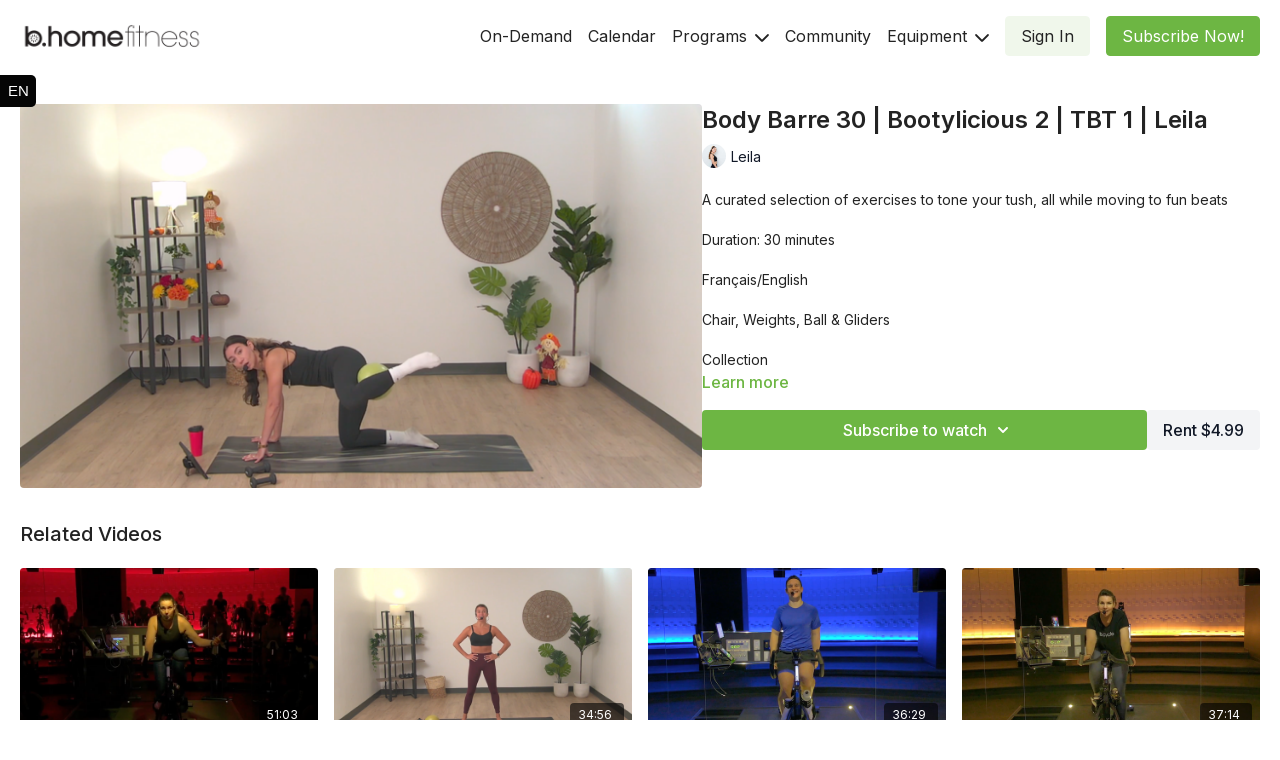

--- FILE ---
content_type: text/vnd.turbo-stream.html; charset=utf-8
request_url: https://bhome.bcyclespin.com/programs/live-bootylicious-barre-30-1110-830-802754.turbo_stream?playlist_position=thumbnails&preview=false
body_size: -15
content:
<!DOCTYPE html><html><head><meta name="csrf-param" content="authenticity_token" />
<meta name="csrf-token" content="T_eCUG04Eo_riAltK-sYYdRcfH0M_FRCOAwwg2IZW0denV-3S-kqAuKsUcbdBlWlq41EZfNosj1O4TqM9Q21DQ" /></head><body><turbo-stream action="update" target="program_show"><template>
  <turbo-frame id="program_player">
      <turbo-frame id="program_content" src="/programs/live-bootylicious-barre-30-1110-830-802754/program_content?playlist_position=thumbnails&amp;preview=false">
</turbo-frame></turbo-frame></template></turbo-stream></body></html>

--- FILE ---
content_type: text/html; charset=utf-8
request_url: https://bhome.bcyclespin.com/programs/live-bootylicious-barre-30-1110-830-802754/related
body_size: 12710
content:
<turbo-frame id="program_related" target="_top">

    <div class="container " data-area="program-related-videos">
      <div class="cbt-related mt-8  pb-16">
        <div class="cbt-related-title text-xl font-medium">Related Videos</div>
          <div class="mt-5 grid grid-cols-1 sm:grid-cols-2 md:grid-cols-3 lg:grid-cols-4 xl:grid-cols-4 gap-x-4 gap-y-6">
              <div data-area="related-video-item" class="">
                <swiper-slide
  data-card="video_2713963"
  data-custom="content-card"
  class="self-start hotwired"
    data-short-description="No upper-body movements. No hand weights. All performance!!! "
    data-author-title-0="Lisa" data-author-permalink-0="lisa"
>

  <a class="card-image-container" data-turbo="true" data-turbo-prefetch="false" data-turbo-action="advance" data-turbo-frame="_top" onclick="window.CatalogAnalytics(&#39;clickContentItem&#39;, &#39;video&#39;, &#39;2713963&#39;, &#39;Related Videos&#39;); window.CatalogAnalytics(&#39;clickRelatedVideo&#39;, &#39;2713963&#39;, &#39;1&#39;, &#39;program_page&#39;)" href="/programs/live-performance-focus-resistance-45-911-1745-fb0418">
    <div class="image-container relative" data-test="catalog-card">
  <div class="relative image-content">
    <div aria-hidden="true" style="padding-bottom: 56%;"></div>
    <img loading="lazy" alt="Performance 45 | FOCUS : CLIMBS 3 | P2 | Lisa" decoding="async"
         src="https://alpha.uscreencdn.com/images/programs/2713963/horizontal/screen-shot-2023-11-10-at-113942-pm.1699677593.png?auto=webp&width=350"
         srcset="https://alpha.uscreencdn.com/images/programs/2713963/horizontal/screen-shot-2023-11-10-at-113942-pm.1699677593.png?auto=webp&width=350 350w,
            https://alpha.uscreencdn.com/images/programs/2713963/horizontal/screen-shot-2023-11-10-at-113942-pm.1699677593.png?auto=webp&width=700 2x,
            https://alpha.uscreencdn.com/images/programs/2713963/horizontal/screen-shot-2023-11-10-at-113942-pm.1699677593.png?auto=webp&width=1050 3x"
         class="card-image b-image absolute object-cover h-full top-0 left-0" style="opacity: 1;">
  </div>
    <div class="badge flex justify-center items-center text-white content-card-badge z-0">
      <span class="badge-item">51:03</span>
      <svg xmlns="http://www.w3.org/2000/svg" width="13" height="9" viewBox="0 0 13 9" fill="none" class="badge-item content-watched-icon" data-test="content-watched-icon">
  <path fill-rule="evenodd" clip-rule="evenodd" d="M4.99995 7.15142L12.0757 0.0756836L12.9242 0.924212L4.99995 8.84848L0.575684 4.42421L1.42421 3.57568L4.99995 7.15142Z" fill="currentColor"></path>
</svg>

    </div>

</div>
<div class="content-watched-overlay"></div>

</a>  <a class="card-title" data-turbo="true" data-turbo-prefetch="false" data-turbo-action="advance" data-turbo-frame="_top" title="Performance 45 | FOCUS : CLIMBS 3 | P2 | Lisa" aria-label="Performance 45 | FOCUS : CLIMBS 3 | P2 | Lisa" onclick="window.CatalogAnalytics(&#39;clickContentItem&#39;, &#39;video&#39;, &#39;2713963&#39;, &#39;Related Videos&#39;); window.CatalogAnalytics(&#39;clickRelatedVideo&#39;, &#39;2713963&#39;, &#39;1&#39;, &#39;program_page&#39;)" href="/programs/live-performance-focus-resistance-45-911-1745-fb0418">
    <span class="line-clamp-2">
      Performance 45 | FOCUS : CLIMBS 3 | P2 | Lisa
    </span>
</a></swiper-slide>


              </div>
              <div data-area="related-video-item" class="">
                <swiper-slide
  data-card="video_3802117"
  data-custom="content-card"
  class="self-start hotwired"
    data-short-description="If you want to strengthen and tighten your abs &amp; arms, this Barre class is for you!"
    data-author-title-0="Anaïs" data-author-permalink-0="author-odsg_Kuwm9E"
>

  <a class="card-image-container" data-turbo="true" data-turbo-prefetch="false" data-turbo-action="advance" data-turbo-frame="_top" onclick="window.CatalogAnalytics(&#39;clickContentItem&#39;, &#39;video&#39;, &#39;3802117&#39;, &#39;Related Videos&#39;); window.CatalogAnalytics(&#39;clickRelatedVideo&#39;, &#39;3802117&#39;, &#39;2&#39;, &#39;program_page&#39;)" href="/programs/live-abs-arms-barre-30-229-700-1dcb21">
    <div class="image-container relative" data-test="catalog-card">
  <div class="relative image-content">
    <div aria-hidden="true" style="padding-bottom: 56%;"></div>
    <img loading="lazy" alt="Barre 30 | Abs &amp; Arms | September 22.2025 | Anaïs EN" decoding="async"
         src="https://alpha.uscreencdn.com/images/programs/3802117/horizontal/e83f7d2a-3763-4c2e-813f-e634229a1c5a.png?auto=webp&width=350"
         srcset="https://alpha.uscreencdn.com/images/programs/3802117/horizontal/e83f7d2a-3763-4c2e-813f-e634229a1c5a.png?auto=webp&width=350 350w,
            https://alpha.uscreencdn.com/images/programs/3802117/horizontal/e83f7d2a-3763-4c2e-813f-e634229a1c5a.png?auto=webp&width=700 2x,
            https://alpha.uscreencdn.com/images/programs/3802117/horizontal/e83f7d2a-3763-4c2e-813f-e634229a1c5a.png?auto=webp&width=1050 3x"
         class="card-image b-image absolute object-cover h-full top-0 left-0" style="opacity: 1;">
  </div>
    <div class="badge flex justify-center items-center text-white content-card-badge z-0">
      <span class="badge-item">34:56</span>
      <svg xmlns="http://www.w3.org/2000/svg" width="13" height="9" viewBox="0 0 13 9" fill="none" class="badge-item content-watched-icon" data-test="content-watched-icon">
  <path fill-rule="evenodd" clip-rule="evenodd" d="M4.99995 7.15142L12.0757 0.0756836L12.9242 0.924212L4.99995 8.84848L0.575684 4.42421L1.42421 3.57568L4.99995 7.15142Z" fill="currentColor"></path>
</svg>

    </div>

</div>
<div class="content-watched-overlay"></div>

</a>  <a class="card-title" data-turbo="true" data-turbo-prefetch="false" data-turbo-action="advance" data-turbo-frame="_top" title="Barre 30 | Abs &amp; Arms | September 22.2025 | Anaïs EN" aria-label="Barre 30 | Abs &amp; Arms | September 22.2025 | Anaïs EN" onclick="window.CatalogAnalytics(&#39;clickContentItem&#39;, &#39;video&#39;, &#39;3802117&#39;, &#39;Related Videos&#39;); window.CatalogAnalytics(&#39;clickRelatedVideo&#39;, &#39;3802117&#39;, &#39;2&#39;, &#39;program_page&#39;)" href="/programs/live-abs-arms-barre-30-229-700-1dcb21">
    <span class="line-clamp-2">
      Barre 30 | Abs &amp; Arms | September 22.2025 | Anaïs EN
    </span>
</a></swiper-slide>


              </div>
              <div data-area="related-video-item" class="">
                <swiper-slide
  data-card="video_977584"
  data-custom="content-card"
  class="self-start hotwired"
    data-short-description="High paced and dynamic workout that combines mix of interval training and upper-body movements. "
    data-author-title-0="Yan" data-author-permalink-0="author-I84vJotsvvo"
>

  <a class="card-image-container" data-turbo="true" data-turbo-prefetch="false" data-turbo-action="advance" data-turbo-frame="_top" onclick="window.CatalogAnalytics(&#39;clickContentItem&#39;, &#39;video&#39;, &#39;977584&#39;, &#39;Related Videos&#39;); window.CatalogAnalytics(&#39;clickRelatedVideo&#39;, &#39;977584&#39;, &#39;3&#39;, &#39;program_page&#39;)" href="/programs/live-jonas-bros-vs-one-direction-30-503-800-29569-971eec">
    <div class="image-container relative" data-test="catalog-card">
  <div class="relative image-content">
    <div aria-hidden="true" style="padding-bottom: 56%;"></div>
    <img loading="lazy" alt="Cycle Signature 30 | JONAS BROS vs ONE DIRECTION | March 5.2021 | Yan" decoding="async"
         src="https://alpha.uscreencdn.com/images/programs/977584/horizontal/10972_2Fcatalog_image_2F965809_2FehQGjtUeRiyYEzv9EDDb_Screen_20Shot_202021-03-05_20at_204.08.08_20PM.png?auto=webp&width=350"
         srcset="https://alpha.uscreencdn.com/images/programs/977584/horizontal/10972_2Fcatalog_image_2F965809_2FehQGjtUeRiyYEzv9EDDb_Screen_20Shot_202021-03-05_20at_204.08.08_20PM.png?auto=webp&width=350 350w,
            https://alpha.uscreencdn.com/images/programs/977584/horizontal/10972_2Fcatalog_image_2F965809_2FehQGjtUeRiyYEzv9EDDb_Screen_20Shot_202021-03-05_20at_204.08.08_20PM.png?auto=webp&width=700 2x,
            https://alpha.uscreencdn.com/images/programs/977584/horizontal/10972_2Fcatalog_image_2F965809_2FehQGjtUeRiyYEzv9EDDb_Screen_20Shot_202021-03-05_20at_204.08.08_20PM.png?auto=webp&width=1050 3x"
         class="card-image b-image absolute object-cover h-full top-0 left-0" style="opacity: 1;">
  </div>
    <div class="badge flex justify-center items-center text-white content-card-badge z-0">
      <span class="badge-item">36:29</span>
      <svg xmlns="http://www.w3.org/2000/svg" width="13" height="9" viewBox="0 0 13 9" fill="none" class="badge-item content-watched-icon" data-test="content-watched-icon">
  <path fill-rule="evenodd" clip-rule="evenodd" d="M4.99995 7.15142L12.0757 0.0756836L12.9242 0.924212L4.99995 8.84848L0.575684 4.42421L1.42421 3.57568L4.99995 7.15142Z" fill="currentColor"></path>
</svg>

    </div>

</div>
<div class="content-watched-overlay"></div>

</a>  <a class="card-title" data-turbo="true" data-turbo-prefetch="false" data-turbo-action="advance" data-turbo-frame="_top" title="Cycle Signature 30 | JONAS BROS vs ONE DIRECTION | March 5.2021 | Yan" aria-label="Cycle Signature 30 | JONAS BROS vs ONE DIRECTION | March 5.2021 | Yan" onclick="window.CatalogAnalytics(&#39;clickContentItem&#39;, &#39;video&#39;, &#39;977584&#39;, &#39;Related Videos&#39;); window.CatalogAnalytics(&#39;clickRelatedVideo&#39;, &#39;977584&#39;, &#39;3&#39;, &#39;program_page&#39;)" href="/programs/live-jonas-bros-vs-one-direction-30-503-800-29569-971eec">
    <span class="line-clamp-2">
      Cycle Signature 30 | JONAS BROS vs ONE DIRECTION | March 5.2021 | Yan
    </span>
</a></swiper-slide>


              </div>
              <div data-area="related-video-item" class="">
                <swiper-slide
  data-card="video_1001100"
  data-custom="content-card"
  class="self-start hotwired"
    data-short-description="High paced and dynamic workout that combines mix of interval training and upper-body movements. "
    data-author-title-0="Lisa" data-author-permalink-0="lisa"
>

  <a class="card-image-container" data-turbo="true" data-turbo-prefetch="false" data-turbo-action="advance" data-turbo-frame="_top" onclick="window.CatalogAnalytics(&#39;clickContentItem&#39;, &#39;video&#39;, &#39;1001100&#39;, &#39;Related Videos&#39;); window.CatalogAnalytics(&#39;clickRelatedVideo&#39;, &#39;1001100&#39;, &#39;4&#39;, &#39;program_page&#39;)" href="/programs/live-british-invasion-part-2-ride-30-no-weights-1703-800-64838-b37485">
    <div class="image-container relative" data-test="catalog-card">
  <div class="relative image-content">
    <div aria-hidden="true" style="padding-bottom: 56%;"></div>
    <img loading="lazy" alt="Cycle Signature 30 (NO WEIGHTS) | BRITISH INVASION PART 2 | March 17.2021 | Lisa" decoding="async"
         src="https://alpha.uscreencdn.com/images/programs/1001100/horizontal/10972_2Fcatalog_image_2F985519_2FgA1tGjARzKHwAIQGyzzI_Screen_20Shot_202021-03-17_20at_201.11.55_20PM.png?auto=webp&width=350"
         srcset="https://alpha.uscreencdn.com/images/programs/1001100/horizontal/10972_2Fcatalog_image_2F985519_2FgA1tGjARzKHwAIQGyzzI_Screen_20Shot_202021-03-17_20at_201.11.55_20PM.png?auto=webp&width=350 350w,
            https://alpha.uscreencdn.com/images/programs/1001100/horizontal/10972_2Fcatalog_image_2F985519_2FgA1tGjARzKHwAIQGyzzI_Screen_20Shot_202021-03-17_20at_201.11.55_20PM.png?auto=webp&width=700 2x,
            https://alpha.uscreencdn.com/images/programs/1001100/horizontal/10972_2Fcatalog_image_2F985519_2FgA1tGjARzKHwAIQGyzzI_Screen_20Shot_202021-03-17_20at_201.11.55_20PM.png?auto=webp&width=1050 3x"
         class="card-image b-image absolute object-cover h-full top-0 left-0" style="opacity: 1;">
  </div>
    <div class="badge flex justify-center items-center text-white content-card-badge z-0">
      <span class="badge-item">37:14</span>
      <svg xmlns="http://www.w3.org/2000/svg" width="13" height="9" viewBox="0 0 13 9" fill="none" class="badge-item content-watched-icon" data-test="content-watched-icon">
  <path fill-rule="evenodd" clip-rule="evenodd" d="M4.99995 7.15142L12.0757 0.0756836L12.9242 0.924212L4.99995 8.84848L0.575684 4.42421L1.42421 3.57568L4.99995 7.15142Z" fill="currentColor"></path>
</svg>

    </div>

</div>
<div class="content-watched-overlay"></div>

</a>  <a class="card-title" data-turbo="true" data-turbo-prefetch="false" data-turbo-action="advance" data-turbo-frame="_top" title="Cycle Signature 30 (NO WEIGHTS) | BRITISH INVASION PART 2 | March 17.2021 | Lisa" aria-label="Cycle Signature 30 (NO WEIGHTS) | BRITISH INVASION PART 2 | March 17.2021 | Lisa" onclick="window.CatalogAnalytics(&#39;clickContentItem&#39;, &#39;video&#39;, &#39;1001100&#39;, &#39;Related Videos&#39;); window.CatalogAnalytics(&#39;clickRelatedVideo&#39;, &#39;1001100&#39;, &#39;4&#39;, &#39;program_page&#39;)" href="/programs/live-british-invasion-part-2-ride-30-no-weights-1703-800-64838-b37485">
    <span class="line-clamp-2">
      Cycle Signature 30 (NO WEIGHTS) | BRITISH INVASION PART 2 | March 17.2021 | Lisa
    </span>
</a></swiper-slide>


              </div>
          </div>
        </div>
      </div>
    </div>
</turbo-frame>

--- FILE ---
content_type: text/css; charset=utf-8
request_url: https://assets-gke.uscreencdn.com/theme_assets/10972/hero-banner-styles.css?v=1769292955
body_size: 6679
content:
.btn {
    color: #fff;
    padding: 0 28px;
    border: none;
    font-size: 18px;
    font-weight: 600;
    line-height: 18px;
    display: -webkit-box;
    display: -ms-flexbox;
    display: flex;
    -webkit-box-pack: center;
    -ms-flex-pack: center;
    justify-content: center;
    -webkit-box-align: center;
    -ms-flex-align: center;
    align-items: center;
    -webkit-transition: -webkit-box-shadow 0.2s ease, -webkit-transform 0.1s ease;
    transition: -webkit-box-shadow 0.2s ease, -webkit-transform 0.1s ease;
    transition: box-shadow 0.2s ease, transform 0.1s ease;
    transition: box-shadow 0.2s ease, transform 0.1s ease, -webkit-box-shadow 0.2s ease, -webkit-transform 0.1s ease;
    border-radius: 20px;
}
.btn:hover {
    -webkit-transform: translateY(-2px);
    transform: translateY(-2px);
    -webkit-box-shadow: 0 3px 6px rgba(0, 0, 0, 0.2);
    box-shadow: 0 3px 6px rgba(0, 0, 0, 0.2);
}
.btn--primary {
    background: #ff751e;
}
.btn--wrapper {
    display: inline-block;
}
.btn--width {
    height: 50px;
    min-width: 136px;
}
.btn--small {
    height: 40px;
    min-width: 100px;
    line-height: 30px;
    padding: 0 15px;
}
.btn--full-size {
    display: -webkit-box;
    display: -ms-flexbox;
    display: flex;
    font-size: 16px;
    text-align: center;
    -webkit-box-pack: center;
    -ms-flex-pack: center;
    justify-content: center;
    -webkit-box-align: center;
    -ms-flex-align: center;
    align-items: center;
    padding: 10px 25px 8px;
    width: 100%;
}
.btn--light {
    color: #fff;
    border-color: #fff;
    border: 1px solid;
    background-color: transparent;
    -webkit-transition: background-color 0.2s;
    transition: background-color 0.2s;
}
.btn--light:hover {
    background-color: #ecf1f1;
}
.btn--outline {
    color: #fff;
    border-radius: 20px;
    background-color: #fff;
    font-size: 18px;
    line-height: 1.2em;
    padding: 0 30px;
    height: 45px;
    font-weight: 500;
    text-transform: uppercase;
}
.btn--outline:hover {
    color: #fff;
}

.hero_banner {
    display: -webkit-box;
    display: -ms-flexbox;
    display: flex;
    min-height: 440px;
    position: relative;
    width: 100%;
}
.hero_banner--main {
    min-height: 440px;
    width: 100%;
    height: 100%;
    z-index: 3;
    position: relative;
}
.hero_banner .top_menu {
    padding-top: 25px;
    padding-bottom: 25px;
    border-bottom: none;
    background: #fff;
}
.hero_banner .top_menu .top_menu .dropdown--action svg > g > g {
    fill: #2c3e50;
}
.hero_banner .top_menu .container a,
.hero_banner .top_menu .container a:hover {
    color: #2c3e50;
}
.hero_banner .top_menu .btn {
    color: #fff !important;
}
.hero_banner .top_menu .btn:hover {
    color: #fff;
}
.hero_banner .top_menu--logo {
    font-size: 14px;
    margin-bottom: 0;
}
.hero_banner .top_menu--logo a {
    color: #fff;
}
.hero_banner--background-image {
    background-position: 50%;
    background-size: cover;
    background-repeat: no-repeat;
    height: 100%;
    position: absolute;
    top: 0;
    width: 100%;
    z-index: 0;
}
.hero_banner--background-shadow {
    position: absolute;
    top: 0;
    right: 0;
    width: 100%;
    height: 100%;
    z-index: 2;
}
.hero_banner--main-links {
    text-transform: uppercase;
    display: -webkit-box;
    display: -ms-flexbox;
    display: flex;
    -webkit-box-pack: end;
    -ms-flex-pack: end;
    justify-content: flex-end;
}
.hero_banner--main-links a {
    color: #fff;
    opacity: 0.7;
    line-height: 14px;
    margin-right: 35px;
}
.hero_banner--main-links a:last-child {
    margin-right: 0;
}
.hero_banner--main-links a:active,
.hero_banner--main-links a:hover {
    opacity: 1;
}
.hero_banner--cta {
    -webkit-box-align: center;
    -ms-flex-align: center;
    align-items: center;
    color: #fff;
    display: -webkit-box;
    display: -ms-flexbox;
    display: flex;
    -webkit-box-orient: vertical;
    -webkit-box-direction: normal;
    -ms-flex-direction: column;
    flex-direction: column;
    height: 100%;
    -webkit-box-pack: center;
    -ms-flex-pack: center;
    justify-content: center;
    padding-top: 30px;
    padding-bottom: 30px;
}
.hero_banner--cta > div {
    width: 100%;
    max-width: 600px;
    margin: 0 auto;
    margin-left: 0;
}
.hero_banner--title {
    font-size: 36px;
    margin: 0 auto;
    line-height: 0.99;
    color: #fff;
    text-align: left;
    margin-left: 0;
    margin-bottom: 20px;
    font-family: Changa One, cursive;
}
.hero_banner--subtitle {
    font-size: 17px;
    line-height: normal;
    letter-spacing: 0.3px;
    margin: 0 auto;
    margin-bottom: 21px;
}
.hero_banner--description,
.hero_banner--subtitle {
    font-weight: 300;
    font-style: normal;
    font-stretch: normal;
    color: #fff;
}
.hero_banner--description {
    font-size: 16px;
    line-height: 1.58;
    letter-spacing: 0.4px;
    margin: 0 auto;
    margin-left: 0;
    max-width: 530px;
    margin-bottom: 40px;
}
.hero_banner--cta-wrapper {
    margin-top: 20px;
    text-align: center;
}
.hero_banner--cta-wrapper .hero_banner--cta-link {
    min-width: 245px;
}
.hero_banner--cta-title {
    font-size: 25px;
    font-weight: 400;
    font-style: normal;
    font-stretch: normal;
    line-height: 1.14;
    letter-spacing: 0.6px;
    color: #fff;
    margin: 0 auto;
    margin-bottom: 25px;
}
.hero_banner--cta-link {
    display: inline-block;
}
.hero_banner--cta-link .btn {
    text-transform: uppercase;
}
.hero_banner--link {
    display: inline-block;
}
.hero_banner--devices {
    margin-top: 30px;
}
.hero_banner--devices h3 {
    font-size: 14px;
    font-weight: 600;
    font-style: normal;
    font-stretch: normal;
    line-height: 1.36;
    letter-spacing: -0.4px;
    color: #8c92a4;
    opacity: 0.8;
    margin: 0 auto;
    margin-bottom: 10px;
}
.hero_banner--devices img {
    max-width: 100%;
}
@media screen and (min-width: 768px) {
    .hero_banner {
        min-height: 652px;
    }
    .hero_banner .top_menu--logo {
        font-size: 18px;
    }
    .hero_banner--main {
        min-height: 652px;
    }
    .hero_banner--cta {
        min-height: 506px;
        padding-top: 0;
        padding-bottom: 0;
    }
    .hero_banner--title {
        font-size: 86px;
    }
    .hero_banner--subtitle {
        font-size: 20px;
    }
    .hero_banner--description {
        font-size: 19px;
    }
    .hero_banner--devices {
        margin-top: 76px;
    }
    .hero_banner--cta-wrapper {
        text-align: left;
        margin-top: 40px;
    }
    .hero_banner--cta-title {
        font-size: 28px;
    }
}
@media only screen and (max-width: 767px) {
    .hero_banner--cta > div,
    .hero_banner--title {
        text-align: center;
    }
}

--- FILE ---
content_type: text/css; charset=utf-8
request_url: https://assets-gke.uscreencdn.com/theme_assets/10972/livestream_styles_2.css?v=1769292955
body_size: 2376
content:
:root {
  --main: #6EB844;
  --banners-bg: #F0F0F0;
  --text-color: #333333;
}
.mobile-day-date {
  display: none;
}
.tg-type {
  display: block;
  text-transform: uppercase;
  font-size: 12px;
  color: #333333;
  font-weight: 600;
  margin-bottom: 5px;
}
.tg-tags {
  display: block;
  text-transform: uppercase;
  font-size: 12px;
  color: #333333;
  font-weight: 600;
  margin-top: 5px;
}
span.tg-language {
  display: block;
  text-transform: uppercase;
  font-size: 12px !important;
  color: #333333;
  font-weight: 600;
  margin-bottom: 5px;
}
.livestream-info__date span {
  font-size: 35px;
  font-weight: 300;
}
.livestream-info__date span + span {
  font-size: 60px;
}
.live-text {
  padding-top: 70px;
  padding-bottom: 70px;
}
.live-title {
  font-size: 36px;
  margin: 0 auto;
  margin-bottom: 20px;
}
.live-subtitle {
  font-size: 18px;
  margin: 0 auto;
}
.calendar-ic {
  background: url('https://s3.amazonaws.com/unode1/assets/250/chkRs7uWRhGMa9NQazX2_calendar_icon.png') center no-repeat;
  background-size: cover;
  width: 40px;
  height: 42px;
  display: block;
}
.play-ic {
  background: url('https://s3.amazonaws.com/unode1/assets/250/mn2LxP6yTk6g5H7glELc_play_icon.png') center no-repeat;
  background-size: cover;
  width: 27px;
  height: 31px;
  display: block;
}
.livestream-page {
  color: var(--text-color);
}
.count-me i,
.count-me b {
  font-style: normal;
}
.date-and-time-in-row {
  font-size: 18px;
}
.date-and-time-in-row > span {
  display: block;
}
.date-and-time-in-row > span:nth-of-type(1) {
  font-weight: 600;
  font-size: 25px;
  line-height: 1;
}
.row-bordered {
  display: flex;
  width: 100%;
  justify-content: flex-start;
  align-items: center;
  padding: 19.5px 15px;
}
.row-bordered > div:nth-of-type(1) {
  margin-right: 4%;
  width: 100%;
}
.row-bordered > div:nth-of-type(2) {
  min-width: 190px;
}
.row-bordered > div:nth-of-type(2) span:nth-of-type(2) {
  font-size: 30px;
}
.row-bordered > div:nth-of-type(2) span:nth-of-type(3) {
  font-size: 30px;
  font-weight: 300;
  color: #A5A5A5;
}
.row-bordered > div:nth-of-type(3) {
  margin-left: auto;
}
.livestream-page--banner {
  width: 100%;
}
.livestream-page--main-title {
  margin: 0 auto;
  font-size: 31px;
  font-weight: normal;
  text-align: center;
  padding: 50px 15px;
  max-width: 1300px;
}
.add-to-calendar-checkbox~a {
  display: block !important;
  color: #9a9a9a !important;
  padding: 0 10px;
  font-family: "brandon-grotesque", sans-serif !important;
}
.add-to-calendar-checkbox~a:before {
  display: none !important;
}
.custom-modal .tingle-modal-box {
  background: #fff;
}

.add-calendar-custom-class {
  display: flex;
  justify-content: center;
  align-items: center;
  flex-wrap: wrap;
}
.add-calendar-custom-class > label {
  display: block;
  width: 100%;
  margin-bottom: 10px;
}

.custom-modal .tingle-modal-box {
  max-width: 570px;
  text-align: center;
}
.custom-modal .tingle-modal-box__footer {
  display: none !important;
}
.modal-author-ava {
  width: 150px;
  height: 150px;
  margin: 0 auto;
  margin-bottom: 15px;
  display: flex;
  justify-content: center;
  align-items: center;
  overflow: hidden;
  box-shadow: 0px 0px 10px rgba(0,0,0,0.1);
  border-radius: 50%;
}
.modal-author-ava img {
  height: 150px;
}
.add-calendar-title {
  text-transform: uppercase;
  text-align: center;
}

.modal-date {
  text-align: center;
  display: block;
  margin: 0 auto;
  margin-bottom: 10px;
}
.modal-title {
  margin: 0 auto;
  text-align: center;
}
.modal-link {
  display: inline-flex;
  justify-content: center;
  padding: 6px 20px;
  border-radius: 0px;
  text-transform: uppercase;
  color: #fff !important;
  cursor: pointer;
  transition: background-color .2s;
  background-color: var(--main);
}
.modal-link:hover {
  background-color: var(--main);
}


.date-slider__height {
  margin-top: 0;
  margin-bottom: 30px;
  height: 85px;
}
.date-slider-wrapper {
  position: absolute !important;
  top: 0;
  left: 0;
  width: 100%;
  z-index: 10;
  background: var(--banners-bg);
  box-shadow: 0px 0px 13px transparent;
  transition: box-shadow .3s;
}
.date-slider-wrapper.fixed {
  position: fixed !important;
  box-shadow: 0px 0px 13px rgba(0,0,0,0.1);
}
.date-slider {
  padding-left: 45px;
  padding-right: 45px;
  opacity: 0 !important;
  transition: opacity .2s;
  width: 100%;
  z-index: 10;
  padding-top: 30px;
  padding-bottom: 30px;
  height: auto;
  max-width: 1110px;
  margin: 0 auto;
}

.date-slider.slick-initialized {
  opacity: 1 !important;
}
.date-slider .slick-slide {
  text-align: center;
}
.date-slide {
  padding: 10px 9px;
  border-radius: 5px;
  color: #000000;
  font-weight: 500;
  transition: background-color .3s, color .3s;
  text-align: center;
  display: inline-block;
  cursor: pointer;
  min-width: 120px;
  max-width: 100%;
  display: flex;
  justify-content: center;
  align-items: center;
  flex-wrap: wrap;
  border: 2px solid transparent;
  font-size: 20px;
}
.date-slide-day {
  padding-right: 6px;
}
.date-slide-day > span {
  display: none;
}
.date-slide-day > span:nth-of-type(2) {
  display: block;
}
.date-slide:hover {
  color: var(--main);
}
.active-day.date-slide {
  border-color: var(--main);
  background-color: var(--main);
  color: #fff;
}
.slick-track,
.slick-slide {
  outline: none !important;
}
.date-slider .slick-prev {
  background: url('https://s3.amazonaws.com/unode1/assets/6550/eCKYjJ6TuypxTcTcKoDQ_slider-arrow-left.svg') center no-repeat;
  height: 20px;
  width: 25px;
  background-size: cover;
  font-size: 0;
  left: 5px;
}
.date-slider .slick-next {
  background: url('https://s3.amazonaws.com/unode1/assets/6550/qfrXZZMQfOjuMEBQXiCA_slider-arrow-right.svg') center no-repeat;
  height: 20px;
  width: 25px;
  background-size: cover;
  font-size: 0;
  right: 5px;
}
.date-slider .slick-prev:before,
.date-slider .slick-next:before {
  display: none;
}

.date-slider .slick-disabled {
  opacity: .4;
  cursor: auto;
}

.livestream-page {
  position: relative;
  padding-top: 30px;
  padding-bottom: 50vh;
}

.livestream-page__title {
  font-weight: 600;
  text-align: center;
  color: var(--main);
  margin-bottom: 30px;
}

.livestream-page__days {
  position: relative;
  margin-top: 60px;
}
.livestream-page__day {
  position: relative;
  margin-bottom: 30px;
}
.livestream-page__day-date {
  display: block;
  font-weight: 300;
  margin-bottom: 50px;
  font-size: 40px;
  text-transform: lowercase;
  
}
.livestream-page__day-table {
  border-radius: 0px;
  border-bottom: 2px solid #e2e2e2;
  margin-bottom: 100px;
}
.livestream-page__day-table-row {
  display: flex;
  justify-content: flex-start;
  align-items: center;
  padding: 50px 0;
  margin-bottom: 5px;
  border-top: 2px solid #E2E2E2;
}
.livestream-page__day-table-row > div:nth-of-type(1) {
  font-weight: 600;
}

.livestream-page__day-table-row > div:nth-of-type(4) {
  margin-left: auto;
}
.livestream-page__day-table-row:last-child {
  border-bottom: none;
}

.livestream-info {
  display: flex;
  justify-content: flex-start;
  align-items: center;
}
.livestream-info__ava {
  min-width: 170px;
  width: 170px;
  height: 170px;
  display: flex;
  justify-content: center;
  align-items: center;
  overflow: hidden;
  margin-right: 15px;
  border-radius: 50%;
  font-size: 0;
}
.livestream-info__ava img {
  height: 170px;
}
.livestream-info__content {
  max-width: 460px;
  font-weight: 300;
}
.livestream-info__content h3  {
  margin: 0 auto;
  font-weight: 600;
  line-height: 1;
}
.livestream-info__content h3 a {
  margin: 0 auto;
  font-weight: 500;
  font-size: 30px;
  line-height: 1;
  color: var(--text-color);
}
.livestream-info__content p {
  margin: 0 auto;
}
.livestream-info__content p a{
  font-size: 30px;
  color: #A5A5A5;
  font-weight: 300;
}
.livestream--actions {
  text-align: right;
  min-width: 160px;
  display: flex;
  align-items: center;
  justify-content: flex-end;
}
.livestream--actions a {
  display: inline-flex;
  padding: 12px;
  border-radius: 0px;
  color: #fff !important;
  cursor: pointer;
  transition: background-color .2s;
  background-color: #fff;
  text-align: left;
  border-radius: 5px;
  font-size: 19px;
  line-height: 1.2;
  align-items: center;
  height: 56px;
  border: 1px solid var(--text-color);
}
.livestream--actions a:nth-of-type(1) {
  margin-right: 3%;
}


@media only screen and (min-width:991px) and (max-width: 1199px) {
  .container {
    max-width: none !important;
  }
}
@media only screen and (min-width:768px) and (max-width: 992px) {
  .container {
    max-width: none !important;
  }
  .date-slide {
    padding: 4px 5px;
    min-width: 0;
    font-size: 15px;
  }
  .livestream--actions {
    flex-wrap: wrap;
    min-width: 0;
    width: 160px;
  }
  .livestream--actions a:nth-of-type(1) {
    margin-right: 2%;
  }
  .row-bordered {
    padding: 10px 15px;
  }
  .livestream-info__ava {
    min-width: 124px;
    height: 124px;
  }
  .livestream-info__ava img {
    height: 124px;
  }
  .livestream-info__content h3 a {
    font-size: 24px;
  }
  .date-and-time-in-row > span:nth-of-type(1) {
    font-size: 22px;
  }
  .calendar-ic {
    width: 24px;
    height: 25px;
  }
  .play-ic {
    width: 16px;
    height: 18px;
  }
  .livestream--actions a {
    font-size: 16px;
    height: 46px;
  }
  .livestream-page__day-date {
    font-size: 22px;
  }
 .livestream-page--main-title {
   font-size: 22px;
 } 
 .livestream-page {
   padding-bottom: 20vh;
 }
 .livestream-info__date span {
    font-size: 25px;
 }
 .livestream-info__date span + span {
   font-size: 45px;
 }
 .row-bordered > div:nth-of-type(2) {
   min-width: 140px;
 }
 .row-bordered > div:nth-of-type(2) span:nth-of-type(2) {
   font-size: 25px;
 }
 .row-bordered > div:nth-of-type(2) span:nth-of-type(3) {
   font-size: 25px;
 }
 .livestream-info__content p a {
  font-size: 25px; 
 }
 .live-text {
    padding-top: 15px;
    padding-bottom: 15px;
  }
  .live-title {
    font-size: 25px;
    margin-bottom: 10px;
  }
  .live-subtitle {
    font-size: 16px;
  }
}
@media only screen and (max-width:767px) {
  .container {
    max-width: none !important;
  }
  .livestream-page__day-table-row > div {
    width: 100%;
  }
  .livestream-page__day-table-row > div:nth-of-type(2) {
    margin: 15px auto;
    margin-left: 0;
  }
  .date-slide {
    min-width: 0;
    padding: 3px;
    width: 97px;
    height: 50px;
    border-radius: 10px;
    font-size: 16px;
    line-height: 1;
    margin: 0 auto;
  }
  .date-slider {
    padding-left: 15px;
    padding-right: 15px;
    padding-top: 12px;
    padding-bottom: 12px;
  }
  .slick-next, .slick-prev {
    display: none !important;
  }
  .date-slide-day > span:nth-of-type(1) {
    display: block;
  }
  .date-slide-day > span:nth-of-type(2) {
    display: none;
  }
  .date-slide > div {
    text-transform: uppercase;
  }
  .date-slider__height {
    margin-bottom: 20px;
  }
  .livestream-page__title {
    margin-top: 0;
  }
  .custom-modal .tingle-modal-box {
    min-height: 100vh;
  }
  .livestream--actions br {
    display: none;
  }
  .livestream--actions {
    text-align: left;
  }
  .row-bordered {
    text-align: left;
  }
  .livestream-info__content h3 a {
    font-size: 24px;
  }
  .date-and-time-in-row > span:nth-of-type(1) {
    font-size: 22px;
  }
  .calendar-ic {
    width: 24px;
    height: 25px;
  }
  .play-ic {
    width: 16px;
    height: 18px;
  }
  .livestream-page__day-date {
    font-size: 1.5em;
  }
 .livestream-page--main-title {
   font-size: 22px;
 } 
 .livestream-page {
   padding-bottom: 20vh;
 }
 .livestream--actions {
   min-width: 0;
   width: 100%;
   margin-top: 20px;
   max-width: 270px;
 }
 .row-bordered > div:nth-of-type(3) {
   margin-left: 0;
 }
 .row-bordered > div:nth-of-type(2) {
   width: 100%;
 }
 .livestream-info__ava img {
   height: 170px;
   width: auto;
 }
 .livestream-info__ava {
    height: auto;
    margin: 0;
    margin-bottom: -20px;
 }
 .livestream--actions a:nth-of-type(1) {
   order: 2;
   margin-bottom: 0;
   margin-left: 10px;
 }
 .count-me i,
 .count-me br {
   display: none;
 }
 .livestream--actions a {
    font-size: 16px;
    min-width: 0;
    text-align: center;
    padding: 10px;
    justify-content: center;
 }
 .livestream-info__ava {
   max-width: 170px;
 }
 .livestream-info__date span {
    font-size: 25px;
 }
 .livestream-info__date span + span {
   font-size: 45px;
 }
 .row-bordered > div:nth-of-type(2) span:nth-of-type(2) {
   font-size: 25px;
 }
 .row-bordered > div:nth-of-type(2) span:nth-of-type(3) {
   font-size: 25px;
 }
 .livestream-info__content p a {
  font-size: 25px; 
 }
 .livestream-page__day-table-row {
    justify-content: center;
    align-items: center;
    text-align: center;
 }
 .livestream-page__day-table-row > div:nth-of-type(2) {
   margin: 15px auto;
 }
 .row-bordered > div:nth-of-type(1) {
   margin-right: 0;
 }
 .livestream-info {
   justify-content: flex-start;
 }
 .row-bordered > div:nth-of-type(3) {
   width: 100%;
 }
 .livestream--actions {
    margin: 0 auto;
    text-align: center;
    justify-content: center;
    margin-top: 20px;
 }
 .livestream-info__content {
   margin-bottom: 25px;
 }
 .livestream-page__day-table-row > div:nth-of-type(1) {
   display: none;
 }
 .mobile-day-date {
    text-transform: capitalize;
    display: inline-block;
 }
 .livestream-page__days {
   margin-top: 20px;
 }
 .livestream-page__day-date {
  text-align: right;
  margin-bottom: 15px;
  font-size: 18px;
  position: relative;
  overflow: hidden;
 }
 .livestream-page__day-date .mobile-day-date {
    position: absolute;
    top: 0;
    left: -5px;
 }
 .livestream-info__ava {
    max-width: 55px;
    min-width: 55px;
  }
  .livestream-info__ava img {
    height: 55px;
  }
  .livestream-info__content h3 a {
    font-size: 15px;
    font-weight: 600;
  }
  .livestream-info__content p a {
    font-size: 17px;
  }
  .row-bordered > div:nth-of-type(1) {
    min-width: 150px;
  }
  .row-bordered > div:nth-of-type(2) span:nth-of-type(2) {
    font-size: 18px;
  }
  .row-bordered > div:nth-of-type(2) span:nth-of-type(3) {
    font-size: 18px;
  }
  .row-bordered > div:nth-of-type(2) {
    min-width: 100px;
    margin-left: 20px;
  }
  .livestream-page__day-table-row > div:nth-of-type(2) {
    margin-right: 10px;
  }
  .livestream--actions {
    flex-wrap: wrap;
    margin-top: 0;
  }
  .livestream--actions a {
    height: 30px;
    width: 30px;
    padding: 5px;
    margin: 0 auto !important;
  }
  .livestream--actions a img {
    width: 20px;
  }
  .livestream-info__content {
    max-width: 150px;
  }
  .tg-tags,
  span.tg-language {
    font-size: 9px;
  }
  .tg-type {
    font-size: 9px;
    margin-bottom: 0;
  }
  .livestream--actions a:nth-of-type(1) {
    margin-top: 5px !important;
  }
  .livestream-page__day-table-row {
    padding: 5px 0;
    margin-bottom: 0;
  }
  .livestream-page__day-table-row {
    border-top-width: 1px;
  }
  .livestream-page__day-table {
    border-bottom-width: 1px;
  }
  .row-bordered {
    padding: 10px 0;
  }
  .livestream-page__day-table {
    margin-bottom: 50px;
  }
  .live-text {
    padding-top: 15px;
    padding-bottom: 15px;
  }
  .live-title {
    font-size: 25px;
    margin-bottom: 10px;
  }
  .live-subtitle {
    font-size: 16px;
  }
}